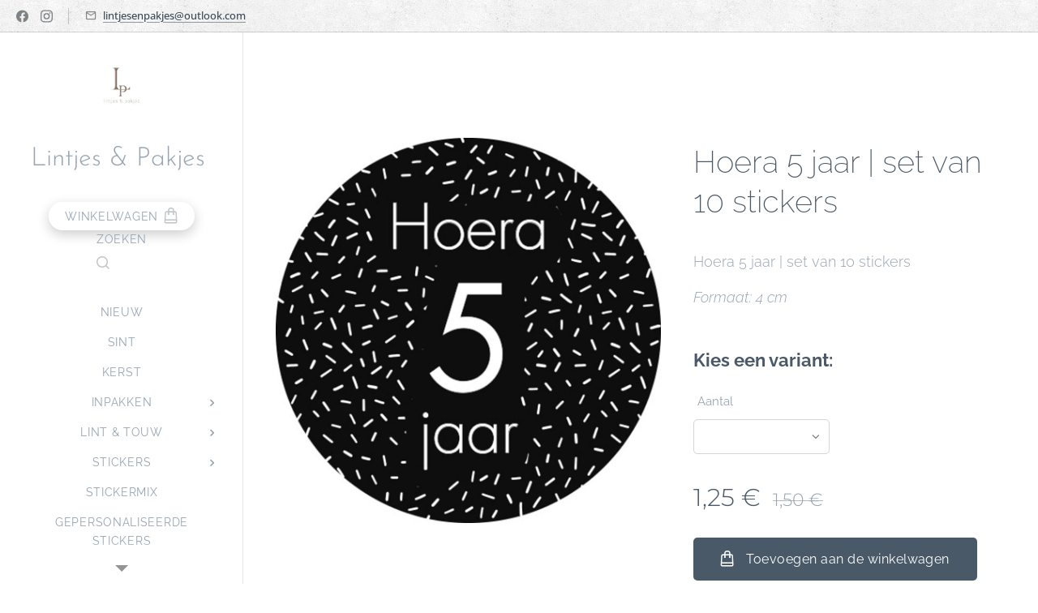

--- FILE ---
content_type: text/css
request_url: https://duyn491kcolsw.cloudfront.net/files/2h/2hh/2hhkru.css?ph=c5bba83823
body_size: 89
content:
:root{--ac-color:#393939;--ac-color-h:0;--ac-color-s:0%;--ac-color-l:22.35294117647059%;--ac-color-rgb:57,57,57;--ac-acs:96;--ac-acl:20;--ac-acd:-40;--ac-basic:#fff;--ac-basic-rgb:255,255,255;--ac-basic-h:0;--ac-basic-s:0%;--ac-basic-l:100%}